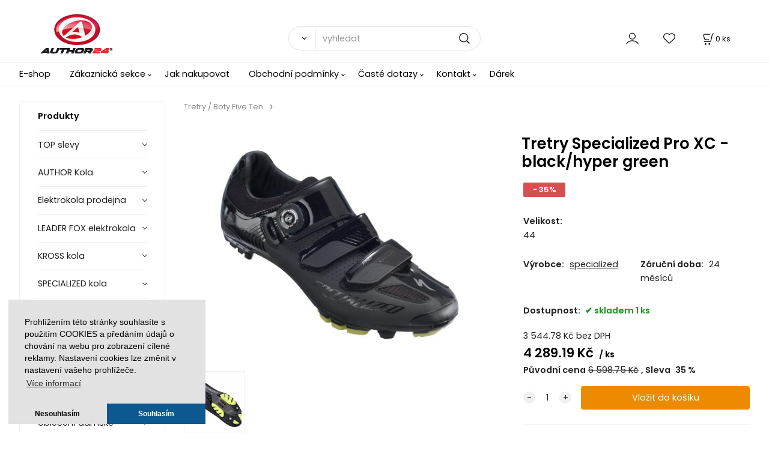

--- FILE ---
content_type: text/html; charset=UTF-8
request_url: https://author24.cz/tretry-specialized-pro-xc-black/hyper-green/p1007778
body_size: 12538
content:
<!DOCTYPE html>
<html lang="cs">
<head>
  <meta charset="utf-8">
  <title>Tretry Specialized Pro XC - black/hyper green | author24.cz</title>
  <meta content="width=device-width,initial-scale=1.0" name="viewport">
  <link rel="preload" href="/template/eshop/scripts_clean3/main.min.css?t=2" as="style">
  <link rel="preconnect" href="https://fonts.googleapis.com">
  <link rel="preconnect" href="https://fonts.gstatic.com" crossorigin>
  <link href="https://fonts.googleapis.com/css2?family=Poppins:ital,wght@0,400;0,600;1,400;1,600&display=swap" rel="stylesheet">
  <link rel="stylesheet" href="/eshop/scripts/ce_cms.min.css?t=4">
  <link rel="stylesheet" href="/eshop/scripts/ce/controls.min.css?t=3">
  <link rel="stylesheet" href="/template/eshop/scripts_clean3/main.min.css?t=2">
  <link rel="stylesheet" href="/template/eshop/scripts_clean3/clickeshopmenu/menu.min.css?t=1" >
   <style> .tag_color1{ background-color:#000000; color:#ffffff; } .tag_color2{ background-color:#000000; color:#ffffff; } .tag_color4{ background-color:#000000; color:#ffffff; } .tag_color6{ background-color:#000000; color:#ffffff; } .tag_color7{ background-color:#000000; color:#ffffff; } .tag_color5{ background-color:#000000; color:#ffffff; }</style>
<meta name="description" content="CYKLISTICKÉ TRETRY SPECIALIZED PRO XC - Tuhá karbonová podrážka, nízká hmotnost a dobrá pružnost vám přináší ještě lepší výkon v terénu či na závodní dráze. Technologie Body Geometry a zapínání S2 Boa® doplňují vlastnosti této výjimečné tretry." >
<meta name="keywords" content="Tretry / Boty Five Ten | Tretry Specialized Pro XC - black/hyper green" >
<meta property="og:type" content="product" >
<meta property="og:title" content="Tretry Specialized Pro XC - black/hyper green | Tretry / Boty Five Ten">
<link rel="canonical" href="https://author24.cz/tretry-specialized-pro-xc-black/hyper-green/p1007778">
<meta name="robots" content="index,follow">
<meta property="og:description" content="CYKLISTICKÉ TRETRY SPECIALIZED PRO XC - Tuhá karbonová podrážka, nízká hmotnost a dobrá pružnost vám přináší ještě lepší výkon v terénu či na závodní dráze. Technologie Body Geometry a zapínání S2 Boa® doplňují vlastnosti této výjimečné tretry.">
<meta property="og:image" content="https://author24.cz/images_upd/products/8/cv8yfwh3p2tu.jpg">
<script>window.dataLayer = window.dataLayer || []; window.dataLayer.push({"event": "view_item","ecommerce": { "items": [{ "item_id":"", "item_name":"Tretry Specialized Pro XC - black/hyper green", "id":1007778,"price":4289.19,"currency":"CZK","category":"Tretry / Boty Five Ten"}]} });</script>
<script type="application/ld+json"> {"@context": "https://schema.org/","@type": "Product","name": "Tretry Specialized Pro XC - black/hyper green","productID": "1007778","image": "https://author24.cz/images_upd/products/8/cv8yfwh3p2tu.jpg","brand": {"@type": "Brand", "name": "specialized"},"description": "CYKLISTICKÉ TRETRY SPECIALIZED PRO XC - Tuhá karbonová podrážka, nízká hmotnost a dobrá pružnost vám přináší ještě lepší výkon v terénu či na závodní dráze. Technologie Body Geometry a zapínání S2 Boa® doplňují vlastnosti této výjimečné tretry.","url": "https://author24.cz/tretry-specialized-pro-xc-black/hyper-green/p1007778","category": "Tretry / Boty Five Ten", "offers": {"@type": "Offer","url": "https://author24.cz/tretry-specialized-pro-xc-black/hyper-green/p1007778","priceCurrency": "CZK","price": "4289.19","availability": "https://schema.org/InStock"}} </script>
<link rel="stylesheet" type="text/css" href="https://clickeshop.com/web/scripts/cookie/cookieconsent.min.css" /> <script src="https://clickeshop.com/web/scripts/cookie/cookieconsent.min.js"></script> <script> window.addEventListener("load", function() { formExtend.setCookie( 'cookieaproval',1, null, false); 
window.cookieconsent.initialise({"palette": { "popup": { "background": "#e2e2e3" }, "button": { "background": "#0d588f", "text": "#ffffff" }
}, "theme": "edgeless", "position": "bottom-left", "type": "opt-in", "content": { "dismiss": "Nesouhlasím", "allow": "Souhlasím", "link": "Více informací",
"message": "Prohlížením této stránky souhlasíte s použitím COOKIES a předáním údajů o chování na webu pro zobrazení cílené reklamy. Nastavení cookies lze změnit v nastavení vašeho prohlížeče.",
"href": "http://author24.cz/menu/obchodni-podminky/221"
} })}); </script></head>
<body class="bodyClass" id="page_product_detail_out" >
<div class="wrapper">
<header class="header">
  <div id="pageHeaderContent" class="editContent"><p><span style="font-size: 20px; color: #000000;"><a href="/"><img style="margin-left: 2.5%;" src="/storage/author243dhigh.png" alt="Logo" width="130" height="85"></a><br></span></p></div>
  <div class="headerComponents">
    <span id="res-main_trg" class="res-menu_trg only_tablet_mobile"></span>
    <div class="shoppingCart" id="shoppingCart">
      <a class="s-link" href="/cart/" data-title="zobrazit n&aacute;kupn&iacute; ko&scaron;&iacute;k" rel="nofollow" aria-label="Košík">
        <div class="s-img" ></div>
        <span class="quantity"><span id="order_products_quantity">0</span> <span>ks</span></span></a></div>
        <div class="divLogin" id="loginUser">
      <a class="loginLink" href="/login/" title="Přihlášení"> </a>
    </div>
    <span id="wishlist-link" class="wishlist-link" onclick="formExtend.pageRedirect('/eshop/user-profile/wishlist/')" title="Oblíbené položky"></span>
    <span id="res-search_trg" class="res-search_trg only_tablet_mobile"></span>
  </div>
  <div class="productSearch" id="productSearch">
    <form action="/search/" method="get">
      <button class="btn_search-list-category" type="button" id="btn_search-list-category" aria-label="Vyhledat"></button>
      <input name="txtb_searchProduct" id="txtb_searchProduct" type="search" class="txtbSearchProduct" value="" placeholder="vyhledat" required="required" maxlength="200" minlength="3" onkeyup="ce_product_view.fulltextSearch(this)" autocomplete="off" aria-label="vyhledat">
      <input class="txtbSearchButton" type="submit" title="Vyhledat" value="">
      <input type="hidden" name="category-list">
    </form>
  </div>
</header>
<nav id="ce_menu" class="ce_menu menuClass mainMenuStyle"><ul id="m1"><li id="m0"><a href="/">E-shop</a></li><li id="m210"><a href="/eshop/login.php">Zákaznická sekce</a><ul><li id="m149"><a href="/eshop/user.php">Změna osobních údajů</a></li><li id="m150"><a href="/eshop/order_history.php">Přehled objednávek</a></li></ul></li><li id="m1577"><a href="/jak-nakupovat/m1577">Jak nakupovat</a></li><li id="m221"><a href="/obchodni-podminky/m221">Obchodní podmínky</a><ul><li id="m1561"><a href="/obchodni-podminky/ochrana-dat/m1561">Ochrana dat</a></li><li id="m1563"><a href="/obchodni-podminky/reklamacni-rad/m1563">Reklamační řád</a></li><li id="m2040"><a href="/obchodni-podminky/preprava-kol/m2040">Přeprava kol</a></li></ul></li><li id="m1576"><a href="/caste-dotazy/m1576">Časté dotazy</a><ul><li id="m1578"><a href="/caste-dotazy/jak-vybrat-kolo/m1578">Jak vybrat kolo</a></li><li id="m1579"><a href="/caste-dotazy/velikosti-ramu/m1579">Velikosti rámu</a></li><li id="m1580"><a href="/caste-dotazy/velikosti-obleceni/m1580">Velikosti oblečení</a></li><li id="m2039"><a href="/caste-dotazy/preprava-kol/m2039">Přeprava kol</a></li></ul></li><li id="m215"><a href="/kontakt/m215">Kontakt</a><ul><li id="m1572"><a href="/kontakt/o-nas/m1572">O nás</a></li></ul></li><li id="m2"><a href="/darek/m2">Dárek</a></li></ul></nav>
<div class="pageContent ">
  <div id="page_panel" class="pagePanel">
    <div class="productsPanel" id="productsPanel">
      <span class="homeLink" id="homeLink">Produkty</span>
      <nav class="categoryPanel ce_category" id="categoryPanel"><ul id="l1" class="sitemap"><li id="l18986"><a href="/top-slevy/c18986">TOP slevy</a></li><li id="l40385"><a href="/author-kola/c40385">AUTHOR Kola</a><ul><li id="l40514"><a href="/author-kola/junior-detska-16/c40514">JUNIOR - dětská 16</a></li><li id="l40521"><a href="/author-kola/junior-detska-20/c40521">JUNIOR - dětská 20</a></li><li id="l40522"><a href="/author-kola/junior-detska-24/c40522">JUNIOR - dětská 24</a></li><li id="l40529"><a href="/author-kola/junior-detska-26/c40529">JUNIOR - dětská 26</a></li><li id="l40551"><a href="/author-kola/junior-detska-27.5/c40551">JUNIOR - dětská 27.5</a></li><li id="l40523"><a href="/author-kola/mtb-damska-sportovni-horska-26/c40523">MTB - dámská sportovní horská 26</a></li><li id="l40524"><a href="/author-kola/mtb-damska-sportovni-horska-27.5/c40524">MTB - dámská sportovní horská 27.5</a></li><li id="l40552"><a href="/author-kola/mtb-damska-sportovni-horska-29/c40552">MTB - dámská sportovní horská 29</a></li><li id="l40515"><a href="/author-kola/mtb-horska-26/c40515">MTB - horská 26</a></li><li id="l40516"><a href="/author-kola/mtb-horska-27.5/c40516">MTB - horská 27.5</a></li><li id="l40517"><a href="/author-kola/mtb-horska-29/c40517">MTB - horská 29</a></li><li id="l40525"><a href="/author-kola/cross-krosova-trekingova/c40525">CROSS - krosová, trekingová</a></li><li id="l40526"><a href="/author-kola/cross-damska-krosova-trekin/c40526">CROSS - dámská krosová, trekin</a></li><li id="l40565"><a href="/author-kola/cross-700c/c40565">Cross 700c</a></li><li id="l40566"><a href="/author-kola/cross-700c-asl/c40566">Cross 700c ASL</a></li><li id="l40513"><a href="/author-kola/touring-cestovni/c40513">TOURING - cestovní</a></li><li id="l40527"><a href="/author-kola/elektrokola-mtb/c40527">Elektrokola MTB</a></li><li id="l40549"><a href="/author-kola/elektrokola-29-mtb/c40549">Elektrokola 29 MTB</a></li><li id="l40557"><a href="/author-kola/elektrokola-27.5-mtb/c40557">Elektrokola 27.5 MTB</a></li><li id="l8"><a href="/author-kola/elektrokola-27.5-mtb-damska/c8">Elektrokola 27.5 MTB dámská</a></li><li id="l40518"><a href="/author-kola/elektrokola-tour/c40518">Elektrokola Tour</a></li><li id="l40530"><a href="/author-kola/elektrokola-cross/c40530">Elektrokola Cross</a></li><li id="l7"><a href="/author-kola/e-cross/e-cross-29-damska/c7">E-Cross / E-Cross 29 dámská</a></li><li id="l40520"><a href="/author-kola/fsx-full-suspension-27.5/c40520">FSX Full Suspension 27.5</a></li><li id="l40532"><a href="/author-kola/fsx-full-suspension-29/c40532">FSX Full Suspension 29</a></li><li id="l40528"><a href="/author-kola/adventure/c40528">Adventure</a></li><li id="l40519"><a href="/author-kola/road-silnicni/c40519">ROAD - silniční</a></li><li id="l40548"><a href="/author-kola/freestyle-bmx/c40548">Freestyle BMX</a></li><li id="l37"><a href="/author-kola/mtb-trail-27-5/c37">MTB - trail 27,5</a></li><li id="l38"><a href="/author-kola/mtb-trail-29/c38">MTB - trail 29</a></li><li id="l42"><a href="/author-kola/junior-detska-29/c42">JUNIOR - dětská 29</a></li></ul></li><li id="l40463"><a href="/elektrokola-prodejna/c40463">Elektrokola prodejna</a><ul><li id="l39"><a href="/elektrokola-prodejna/crussis/c39">Crussis</a><ul><li id="l18"><a href="/elektrokola-prodejna/crussis/cross/c18">CROSS</a></li><li id="l19"><a href="/elektrokola-prodejna/crussis/horska-29/c19">HORSKÁ 29"</a></li><li id="l20"><a href="/elektrokola-prodejna/crussis/horska-27-5/c20">HORSKÁ 27,5"</a></li><li id="l21"><a href="/elektrokola-prodejna/crussis/junior-26/c21">JUNIOR 26"</a></li><li id="l40"><a href="/elektrokola-prodejna/crussis/celoodpruzena/c40">Celoodpružená</a></li></ul></li><li id="l41"><a href="/elektrokola-prodejna/leader-fox/c41">Leader Fox</a></li></ul></li><li id="l5"><a href="/leader-fox-elektrokola/c5">LEADER FOX elektrokola</a></li><li id="l30"><a href="/kross-kola/c30">KROSS kola</a><ul><li id="l31"><a href="/kross-kola/gravel/c31">Gravel</a></li><li id="l32"><a href="/kross-kola/mtb-27-5/c32">MTB 27,5"</a></li><li id="l33"><a href="/kross-kola/mtb-29/c33">MTB 29"</a></li><li id="l34"><a href="/kross-kola/detska-24/c34">Dětská 24"</a></li><li id="l35"><a href="/kross-kola/detska-16/c35">Dětská 16"</a></li><li id="l3"><a href="/kross-kola/elektrokola-crussis/c3">ELEKTROKOLA CRUSSIS</a></li></ul></li><li id="l40533"><a href="/specialized-kola/c40533">SPECIALIZED kola</a></li><li id="l17079"><a href="/author/agang-ramy/c17079">AUTHOR/AGANG Rámy</a><ul><li id="l17086"><a href="/author/agang-ramy/touring-cestovni/c17086">TOURING - cestovní</a></li><li id="l17210"><a href="/author/agang-ramy/freestyle-mtb/c17210">Freestyle MTB</a></li><li id="l40501"><a href="/author/agang-ramy/freestyle-bmx/c40501">Freestyle BMX</a></li><li id="l40502"><a href="/author/agang-ramy/mtb/c40502">MTB</a></li><li id="l40503"><a href="/author/agang-ramy/fsx-full-suspension/c40503">FSX Full Suspension</a></li><li id="l40504"><a href="/author/agang-ramy/junior-detska/c40504">JUNIOR - dětská</a></li><li id="l40505"><a href="/author/agang-ramy/cross/c40505">CROSS</a></li><li id="l40506"><a href="/author/agang-ramy/road/c40506">ROAD</a></li><li id="l40507"><a href="/author/agang-ramy/mtb-damska/c40507">MTB dámská</a></li><li id="l40508"><a href="/author/agang-ramy/ramove-komponenty/baterie/c40508">Rámové komponenty / Baterie</a></li><li id="l40538"><a href="/author/agang-ramy/mtb-horska-27.5/c40538">MTB - horská 27.5</a></li><li id="l40539"><a href="/author/agang-ramy/mtb-horska-29/c40539">MTB - horská 29</a></li><li id="l40540"><a href="/author/agang-ramy/mtb-damska-27-5/c40540">MTB dámská 27,5</a></li><li id="l40541"><a href="/author/agang-ramy/junior-detska-20/c40541">JUNIOR - dětská 20</a></li><li id="l40542"><a href="/author/agang-ramy/fsx-full-suspension-27/c40542">FSX Full Suspension 27</a></li><li id="l40543"><a href="/author/agang-ramy/junior-detska-24/c40543">JUNIOR - dětská 24</a></li><li id="l40544"><a href="/author/agang-ramy/cross-damska/c40544">CROSS - dámská</a></li><li id="l40545"><a href="/author/agang-ramy/junior-detska-26/c40545">JUNIOR - dětská 26</a></li><li id="l40546"><a href="/author/agang-ramy/fsx-full-suspension-29/c40546">FSX Full Suspension 29</a></li><li id="l40547"><a href="/author/agang-ramy/adventure/c40547">Adventure</a></li><li id="l40553"><a href="/author/agang-ramy/elektrokola-mtb/c40553">Elektrokola MTB</a></li><li id="l40554"><a href="/author/agang-ramy/elektrokola-mestska/c40554">Elektrokola městská</a></li><li id="l40560"><a href="/author/agang-ramy/junior-detska-27-5/c40560">JUNIOR - dětská 27,5</a></li><li id="l40564"><a href="/author/agang-ramy/elektrokola-cross/c40564">Elektrokola Cross</a></li></ul></li><li id="l40498"><a href="/cyklotrenazery/c40498">cyklotrenažéry</a><ul><li id="l40499"><a href="/cyklotrenazery/cyklotrenazery/c40499">cyklotrenažéry</a></li><li id="l40500"><a href="/cyklotrenazery/prislusenstvi-trenazeru/c40500">příslušenství trenažérů</a></li></ul></li><li id="l17076"><a href="/valce/c17076">válce</a><ul><li id="l17077"><a href="/valce/valce/c17077">válce</a></li><li id="l17078"><a href="/valce/prislusenstvi/c17078">příslušenství</a></li></ul></li><li id="l17088"><a href="/obleceni/c17088">oblečení</a><ul><li id="l17089"><a href="/obleceni/vesty/c17089">vesty</a></li><li id="l17090"><a href="/obleceni/bundy/c17090">bundy</a></li><li id="l17093"><a href="/obleceni/dresy/c17093">dresy</a></li><li id="l17097"><a href="/obleceni/kalhoty/c17097">kalhoty</a></li><li id="l17100"><a href="/obleceni/rukavice/c17100">rukavice</a></li><li id="l17103"><a href="/obleceni/ponozky/c17103">ponožky</a></li><li id="l17104"><a href="/obleceni/navleky/c17104">návleky</a></li><li id="l17105"><a href="/obleceni/reflexni-doplnky/c17105">reflexní doplňky</a></li><li id="l40412"><a href="/obleceni/navleky-na-boty/c40412">návleky na boty</a></li><li id="l40413"><a href="/obleceni/navleky-na-nohy/c40413">návleky na nohy</a></li><li id="l40414"><a href="/obleceni/doplnky/c40414">doplňky</a></li><li id="l40475"><a href="/obleceni/funkcni-pradlo/c40475">funkční prádlo</a></li><li id="l40550"><a href="/obleceni/rukavice-dlouhe-prsty/c40550">rukavice - dlouhé prsty</a></li></ul></li><li id="l17091"><a href="/obleceni-damske/c17091">oblečení dámské</a><ul><li id="l17092"><a href="/obleceni-damske/bundy/c17092">bundy</a></li><li id="l17094"><a href="/obleceni-damske/dresy/c17094">dresy</a></li><li id="l17098"><a href="/obleceni-damske/kalhoty/c17098">kalhoty</a></li><li id="l17101"><a href="/obleceni-damske/rukavice/c17101">rukavice</a></li><li id="l40459"><a href="/obleceni-damske/ponozky/c40459">ponožky</a></li><li id="l40474"><a href="/obleceni-damske/funkcni-pradlo/c40474">funkční prádlo</a></li></ul></li><li id="l17095"><a href="/obleceni-detske/c17095">oblečení dětské</a><ul><li id="l17096"><a href="/obleceni-detske/dresy/c17096">dresy</a></li><li id="l17099"><a href="/obleceni-detske/kalhoty/c17099">kalhoty</a></li><li id="l17102"><a href="/obleceni-detske/rukavice/c17102">rukavice</a></li><li id="l20558"><a href="/obleceni-detske/reflexni-doplnky/c20558">reflexní doplňky</a></li></ul></li><li id="l40443" class="hidenItem" style="display:none;"><a href="/darky/c40443">Dárky</a></li><li id="l17106"><a href="/batohy-brasny.../c17106">batohy, brašny...</a><ul><li id="l17107"><a href="/batohy-brasny.../doplnky/c17107">doplňky</a></li><li id="l17108"><a href="/batohy-brasny.../batohy/c17108">batohy</a></li><li id="l17109"><a href="/batohy-brasny.../ledvinky-cykl./c17109">ledvinky cykl.</a></li><li id="l17136"><a href="/batohy-brasny.../brasny-na-nosic/c17136">brašny na nosič</a></li><li id="l17137"><a href="/batohy-brasny.../brasny-do-ramu/c17137">brašny do rámu</a></li><li id="l17138"><a href="/batohy-brasny.../brasny-pod-sedlo/c17138">brašny pod sedlo</a></li><li id="l17139"><a href="/batohy-brasny.../brasny-na-riditka/c17139">brašny na řídítka</a></li><li id="l40555"><a href="/batohy-brasny.../vak-na-kolo/c40555">Vak na kolo</a></li><li id="l29"><a href="/batohy-brasny.../pouzdra-na-telefon/c29">pouzdra na telefon</a></li></ul></li><li id="l17110"><a href="/prilby/c17110">přilby</a><ul><li id="l17111"><a href="/prilby/prilby/c17111">přilby</a></li><li id="l17112"><a href="/prilby/prilby-detske/c17112">přilby dětské</a></li><li id="l17113"><a href="/prilby/prilby-street/c17113">přilby street</a></li><li id="l40460"><a href="/prilby/prislusenstvi-prileb/c40460">příslušenství přileb</a></li></ul></li><li id="l17147"><a href="/sedacky-pro-deti/c17147">sedačky pro děti</a><ul><li id="l17148"><a href="/sedacky-pro-deti/sedacky-pro-deti/c17148">sedačky pro děti</a></li><li id="l40416"><a href="/sedacky-pro-deti/sedacky-pro-deti-dopredu/c40416">sedačky pro děti dopředu</a></li><li id="l40417"><a href="/sedacky-pro-deti/prislusenstvi-k-sedackam/c40417">příslušenství k sedačkám</a></li><li id="l40472"><a href="/sedacky-pro-deti/voziky-pro-deti/c40472">vozíky pro děti</a></li></ul></li><li id="l17114"><a href="/udrzba-naradi-mazani.../c17114">údržba (nářadí, mazání...)</a><ul><li id="l17115"><a href="/udrzba-naradi-mazani.../naradi-multifunkcni/c17115">nářadí multifunkční</a></li><li id="l17116"><a href="/udrzba-naradi-mazani.../naradi-ostatni/c17116">nářadí ostatní</a></li><li id="l17117"><a href="/udrzba-naradi-mazani.../stojany/c17117">stojany</a></li><li id="l17118"><a href="/udrzba-naradi-mazani.../cisteni/c17118">čištění</a></li><li id="l17119"><a href="/udrzba-naradi-mazani.../mazani/c17119">mazání</a></li><li id="l21895"><a href="/udrzba-naradi-mazani.../brzdove-kapaliny/c21895">Brzdové kapaliny</a></li><li id="l40485"><a href="/udrzba-naradi-mazani.../imbus-a-torx-klice/c40485">imbus a torx klíče</a></li><li id="l40486"><a href="/udrzba-naradi-mazani.../naradi-pedaly/c40486">nářadí pedály</a></li><li id="l40487"><a href="/udrzba-naradi-mazani.../naradi-retezy-a-kazety/c40487">nářadí řetězy a kazety</a></li><li id="l40488"><a href="/udrzba-naradi-mazani.../naradi-brzdy/c40488">nářadí brzdy</a></li><li id="l40489"><a href="/udrzba-naradi-mazani.../lepeni-a-montpaky/c40489">lepení a montpáky</a></li><li id="l28"><a href="/udrzba-naradi-mazani.../naradi-stred/c28">nářadí střed</a></li></ul></li><li id="l17120"><a href="/osvetleni/c17120">osvětlení</a><ul><li id="l17121"><a href="/osvetleni/svetla-predni/c17121">světla přední</a></li><li id="l17122"><a href="/osvetleni/svetla-dobijeci/c17122">světla dobíjecí</a></li><li id="l17123"><a href="/osvetleni/svetla-zadni/c17123">světla zadní</a></li><li id="l17124"><a href="/osvetleni/svetla-sady/c17124">světla sady</a></li><li id="l17125"><a href="/osvetleni/prislusenstvi-svetel/c17125">příslušenství světel</a></li><li id="l40482"><a href="/osvetleni/svetla-predni-dobijeci/c40482">světla přední - dobíjecí</a></li><li id="l40562"><a href="/osvetleni/celovky/c40562">čelovky</a></li></ul></li><li id="l17126"><a href="/cyklopocitace-a-merice/c17126">cyklopočítače a měřiče</a><ul><li id="l17127"><a href="/cyklopocitace-a-merice/cyklopocitace/c17127">cyklopočítače</a></li><li id="l17128"><a href="/cyklopocitace-a-merice/merice-tepu/c17128">měřiče tepu</a></li><li id="l17131"><a href="/cyklopocitace-a-merice/prislusenstvi/c17131">příslušenství</a></li><li id="l40556"><a href="/cyklopocitace-a-merice/cyklopocitace-bezdratove/c40556">cyklopočítače bezdrátové</a></li></ul></li><li id="l17132"><a href="/kosiky-na-lahve-a-lahve/c17132">košíky na láhve a láhve</a><ul><li id="l17133"><a href="/kosiky-na-lahve-a-lahve/kosiky-na-lahve/c17133">košíky na láhve</a></li><li id="l17134"><a href="/kosiky-na-lahve-a-lahve/lahve/c17134">láhve</a></li><li id="l17135"><a href="/kosiky-na-lahve-a-lahve/termo-lahve/c17135">termo láhve</a></li><li id="l16"><a href="/kosiky-na-lahve-a-lahve/kosiky-na-lahve-tacx/c16">košíky na láhve Tacx</a></li></ul></li><li id="l17140"><a href="/nosice-kose-stojanky/c17140">nosiče, koše, stojánky</a><ul><li id="l17141"><a href="/nosice-kose-stojanky/nosice/c17141">nosiče</a></li><li id="l17142"><a href="/nosice-kose-stojanky/doplnky-nosice/c17142">doplňky (nosiče)</a></li><li id="l17143"><a href="/nosice-kose-stojanky/kose-riditka-nosice/c17143">koše (řídítka, nosiče)</a></li><li id="l17151"><a href="/nosice-kose-stojanky/stojanky/c17151">stojánky</a></li><li id="l40415"><a href="/nosice-kose-stojanky/nosice-se-vzperami/c40415">nosiče se vzpěrami</a></li><li id="l14"><a href="/nosice-kose-stojanky/nosice-predni/c14">nosiče přední</a></li></ul></li><li id="l17144"><a href="/blatniky-kryty.../c17144">blatníky, kryty...</a><ul><li id="l17145"><a href="/blatniky-kryty.../blatniky/c17145">blatníky</a></li><li id="l17146"><a href="/blatniky-kryty.../chranice-ramu/c17146">chrániče rámu</a></li><li id="l17170"><a href="/blatniky-kryty.../kryty-prevodniku/c17170">kryty převodníku</a></li><li id="l40483"><a href="/blatniky-kryty.../prislusenstvi-blatniku/c40483">příslušenství blatníků</a></li><li id="l22"><a href="/blatniky-kryty.../blatniky-sady/c22">blatníky - sady</a></li><li id="l23"><a href="/blatniky-kryty.../blatniky-predni/c23">blatníky - přední</a></li></ul></li><li id="l17149"><a href="/zvonky/c17149">zvonky</a><ul><li id="l17150"><a href="/zvonky/zvonky/c17150">zvonky</a></li></ul></li><li id="l17152"><a href="/zamky/c17152">zámky</a><ul><li id="l17153"><a href="/zamky/zamky/c17153">zámky</a></li><li id="l40418"><a href="/zamky/retezove-zamky/c40418">řetězové zámky</a></li><li id="l40419"><a href="/zamky/u-zamky/c40419">U-zámky</a></li><li id="l40420"><a href="/zamky/prislusenstvi-zamku/c40420">příslušenství zámků</a></li></ul></li><li id="l17185"><a href="/predstavce-a-riditka/c17185">představce a řidítka</a><ul><li id="l17186"><a href="/predstavce-a-riditka/predstavce/c17186">představce</a></li><li id="l17187"><a href="/predstavce-a-riditka/riditka/c17187">řidítka</a></li><li id="l40424"><a href="/predstavce-a-riditka/nastavitelne-predstavce/c40424">nastavitelné představce</a></li></ul></li><li id="l17159"><a href="/odpruzene-vidlice/c17159">odpružené vidlice</a><ul><li id="l17160"><a href="/odpruzene-vidlice/24-pal./c17160">24 pal.</a></li><li id="l17161"><a href="/odpruzene-vidlice/26-pal./c17161">26 pal.</a></li><li id="l17162"><a href="/odpruzene-vidlice/20-pal./c17162">20 pal.</a></li><li id="l17163"><a href="/odpruzene-vidlice/29-pal./c17163">29 pal.</a></li><li id="l17164"><a href="/odpruzene-vidlice/700c/c17164">700C</a></li><li id="l17165"><a href="/odpruzene-vidlice/prislusenstvi/c17165">příslušenství</a></li><li id="l35724"><a href="/odpruzene-vidlice/27-5-pal./c35724">27,5 pal.</a></li><li id="l40476"><a href="/odpruzene-vidlice/27-5-pal./c40476">27,5+ pal.</a></li></ul></li><li id="l17154"><a href="/hustilky/c17154">hustilky</a><ul><li id="l17155"><a href="/hustilky/minihustilky/c17155">minihustilky</a></li><li id="l17156"><a href="/hustilky/nozni-hustilky/c17156">nožní hustilky</a></li><li id="l17157"><a href="/hustilky/prislusenstvi/c17157">příslušenství</a></li><li id="l40421"><a href="/hustilky/hustilky-na-odpruzeni/c40421">hustilky na odpružení</a></li></ul></li><li id="l17166"><a href="/brzdy-a-brzdove-doplnky/c17166">brzdy a brzdové doplňky</a><ul><li id="l17167"><a href="/brzdy-a-brzdove-doplnky/bovdeny-lanka-koncovky/c17167">bovdeny, lanka, koncovky</a></li><li id="l17173"><a href="/brzdy-a-brzdove-doplnky/brzdove-paky/c17173">brzdové páky</a></li><li id="l17174"><a href="/brzdy-a-brzdove-doplnky/brzdove-botky/c17174">brzdové botky</a></li><li id="l17175"><a href="/brzdy-a-brzdove-doplnky/prislusenstvi-kot.brzd/c17175">příslušenství kot.brzd</a></li><li id="l17176"><a href="/brzdy-a-brzdove-doplnky/v-brzdy/c17176">V brzdy</a></li><li id="l17177"><a href="/brzdy-a-brzdove-doplnky/kotoucove-brzdy/c17177">kotoučové brzdy</a></li><li id="l26"><a href="/brzdy-a-brzdove-doplnky/prislusenstvi-kot.-brzd/c26">příslušenství kot. brzd</a></li><li id="l27"><a href="/brzdy-a-brzdove-doplnky/kotouce/c27">kotouče</a></li><li id="l43"><a href="/brzdy-a-brzdove-doplnky/brzdy-silnicni/c43">Brzdy silniční</a></li></ul></li><li id="l17168"><a href="/kliky-naboje-retezy/c17168">kliky, náboje, řetězy</a><ul><li id="l17169"><a href="/kliky-naboje-retezy/naboje/c17169">náboje</a></li><li id="l20105"><a href="/kliky-naboje-retezy/retezy/c20105">řetězy</a></li><li id="l40423"><a href="/kliky-naboje-retezy/prislusenstvi-naboju/c40423">příslušenství nábojů</a></li><li id="l40462"><a href="/kliky-naboje-retezy/kliky/c40462">Kliky</a></li></ul></li><li id="l17171"><a href="/hlavove-slozeni/c17171">hlavové složení</a><ul><li id="l17172"><a href="/hlavove-slozeni/hlavove-slozeni/c17172">hlavové složení</a></li></ul></li><li id="l17178"><a href="/sedla-a-sedlovky/c17178">sedla a sedlovky</a><ul><li id="l17179"><a href="/sedla-a-sedlovky/sedlovky/c17179">sedlovky</a></li><li id="l17183"><a href="/sedla-a-sedlovky/sedla/c17183">sedla</a></li><li id="l17184"><a href="/sedla-a-sedlovky/sedla-detska/c17184">sedla dětská</a></li><li id="l40456"><a href="/sedla-a-sedlovky/sedlovky-teleskopicke/c40456">sedlovky teleskopické</a></li><li id="l36"><a href="/sedla-a-sedlovky/sedlovky-odpruzene/c36">sedlovky odpružené</a></li></ul></li><li id="l17180"><a href="/ru-srouby-a-objimky/c17180">RU šrouby a objímky</a><ul><li id="l17181"><a href="/ru-srouby-a-objimky/ru-srouby/c17181">RU šrouby</a></li><li id="l17182"><a href="/ru-srouby-a-objimky/objimky/c17182">objímky</a></li></ul></li><li id="l17192"><a href="/pedaly-a-klipsny/c17192">pedály a klipsny</a><ul><li id="l17193"><a href="/pedaly-a-klipsny/pedaly/c17193">pedály</a></li><li id="l17194"><a href="/pedaly-a-klipsny/naslapne-pedaly/c17194">nášlapné pedály</a></li><li id="l17195"><a href="/pedaly-a-klipsny/nahradni-dily/c17195">náhradní díly</a></li><li id="l17196"><a href="/pedaly-a-klipsny/klipsny/c17196">klipsny</a></li></ul></li><li id="l17188"><a href="/gripy-omotavky-a-rohy/c17188">gripy, omotávky a rohy</a><ul><li id="l17189"><a href="/gripy-omotavky-a-rohy/rohy-na-riditka/c17189">rohy na řídítka</a></li><li id="l17190"><a href="/gripy-omotavky-a-rohy/gripy/c17190">gripy</a></li><li id="l17191"><a href="/gripy-omotavky-a-rohy/omotavky/c17191">omotávky</a></li><li id="l40425"><a href="/gripy-omotavky-a-rohy/gripy-s-rohama/c40425">gripy s rohama</a></li><li id="l40426"><a href="/gripy-omotavky-a-rohy/gripy-s-objimkou/c40426">gripy s objímkou</a></li></ul></li><li id="l17197"><a href="/rafky/c17197">ráfky</a><ul><li id="l17198"><a href="/rafky/rafky-507/24-pal./c17198">ráfky 507 / 24 pal.</a></li><li id="l17199"><a href="/rafky/rafky-559/26-pal./c17199">ráfky 559 / 26 pal.</a></li><li id="l17200"><a href="/rafky/rafky-622/700c/c17200">ráfky 622 / 700C</a></li><li id="l17201"><a href="/rafky/rafky-622/29-pal./c17201">ráfky 622 / 29 pal.</a></li><li id="l30215"><a href="/rafky/rafky-650b/27-5-pal./c30215">ráfky 650B / 27,5 pal.</a></li></ul></li><li id="l35722"><a href="/reklama/c35722">Reklama</a><ul><li id="l35723"><a href="/reklama/reklamni-predmety/c35723">Reklamní předměty</a></li></ul></li><li id="l17202"><a href="/plaste-a-duse/c17202">pláště a duše</a><ul><li id="l17203"><a href="/plaste-a-duse/duse/c17203">duše</a></li><li id="l17204"><a href="/plaste-a-duse/plaste-26-pal./c17204">pláště 26 pal.</a></li><li id="l17205"><a href="/plaste-a-duse/plaste-700c/c17205">pláště 700C</a></li><li id="l17206"><a href="/plaste-a-duse/plaste-16-pal./c17206">pláště 16 pal.</a></li><li id="l17207"><a href="/plaste-a-duse/plaste-20-pal./c17207">pláště 20 pal.</a></li><li id="l17208"><a href="/plaste-a-duse/plaste-24-pal./c17208">pláště 24 pal.</a></li><li id="l17209"><a href="/plaste-a-duse/plaste-29-pal./c17209">pláště 29 pal.</a></li><li id="l31331"><a href="/plaste-a-duse/plaste-27-5-pal./c31331">pláště 27,5 pal.</a></li><li id="l40447"><a href="/plaste-a-duse/duse-12-pal./c40447">duše 12 pal.</a></li><li id="l40448"><a href="/plaste-a-duse/duse-16-pal./c40448">duše 16 pal.</a></li><li id="l40449"><a href="/plaste-a-duse/duse-20-pal./c40449">duše 20 pal.</a></li><li id="l40450"><a href="/plaste-a-duse/duse-26-pal./c40450">duše 26 pal.</a></li><li id="l40451"><a href="/plaste-a-duse/duse-27-5-pal./c40451">duše 27,5 pal.</a></li><li id="l40452"><a href="/plaste-a-duse/duse-700c/c40452">duše 700C</a></li><li id="l40453"><a href="/plaste-a-duse/duse-29-pal./c40453">duše 29 pal.</a></li><li id="l40563"><a href="/plaste-a-duse/dh-plaste/c40563">DH Plášťě</a></li><li id="l15"><a href="/plaste-a-duse/prislusenstvi-dusi/c15">příslušenství duší</a></li></ul></li><li id="l40444"><a href="/tretry/boty-five-ten/c40444">Tretry / Boty Five Ten</a></li><li id="l40445"><a href="/zrcatka/c40445">zrcátka</a><ul><li id="l40446"><a href="/zrcatka/zrcatka/c40446">zrcátka</a></li></ul></li><li id="l40457"><a href="/tlumice/c40457">Tlumiče</a></li><li id="l40461"><a href="/voditka-retezu-rockringy/c40461">Vodítka Řetězu, Rockringy</a></li><li id="l40473"><a href="/razeni/c40473">Řazení</a></li><li id="l40478"><a href="/chranice/c40478">Chrániče</a></li><li id="l40479"><a href="/snowboard-boty-vazani-helmy/c40479">Snowboard - boty - vázání - helmy</a></li><li id="l40558"><a href="/bryle/c40558">brýle</a><ul><li id="l40559"><a href="/bryle/bryle/c40559">brýle</a></li><li id="l45"><a href="/bryle/ramecky/c45">rámečky</a></li></ul></li><li id="l40561"><a href="/tubeless-bezdusove-prislusenstvi/c40561">Tubeless - bezdušové příslušenství</a></li><li id="l9"><a href="/zapletena-kola/c9">zapletená kola</a><ul><li id="l10"><a href="/zapletena-kola/zap.-kola-700c/29-p/c10">zap. kola 700C/29" P</a></li><li id="l11"><a href="/zapletena-kola/zap.-kola-700c/29-z/c11">zap. kola 700C/29" Z</a></li><li id="l12"><a href="/zapletena-kola/zap.-kola-26-p/c12">zap. kola 26" P</a></li><li id="l13"><a href="/zapletena-kola/zap.-kola-26-z/c13">zap. kola 26" Z</a></li><li id="l25"><a href="/zapletena-kola/zap.-kola-700c/29-sada/c25">zap. kola 700C/29" SADA</a></li></ul></li><li id="l6"><a href="/nahradni-dily-kola-author/c6">náhradní díly kola AUTHOR</a><ul><li id="l17"><a href="/nahradni-dily-kola-author/vymenne-koncovky-a-osy/c17">výměnné koncovky a osy</a></li><li id="l46"><a href="/nahradni-dily-kola-author/nahradni-dily-pro-fsx/c46">náhradní díly pro FSX</a></li></ul></li></ul></nav>
    </div>
    <div id="pageInformationPanel" class="pageInformationPanel editContent"><p>&nbsp;</p>
<p><a href="http://obchody.heureka.cz/author24-cz/recenze/"><img class="" src="/storage/110x110heureka.gif" alt="" width="166" height="166"></a></p>
<p><a href="https://www.facebook.com/Author24-261321213963/"><img class="" src="/storage/images_1.jpg" alt="" width="215" height="157"></a></p>
<p>&nbsp;</p>
<p>&nbsp; <strong class="hps"><span id="result_box" class="short_text" lang="cs"><img src="/storage/zbozi_cz.jpg" alt="zbozi_cz.jpg" width="137" height="30"></span></strong></p>
<p><strong class="hps"><span id="result_box" class="short_text" lang="cs"><br><a href="http://www.srovnanicen.cz/" target="_blank" rel="noopener"><img src="/storage/monitor_cz.gif" alt="monitor_cz.gif" width="138" height="45"></a><br><br><img src="/storage/hyperzbozi.cz.jpg" alt="hyperzbozi.cz.jpg" width="142" height="63"><br><br><a href="http://www.najduzbozi.cz" target="_blank" rel="noopener"><img src="/storage/najduzbozi.jpg" alt="najduzbozi.jpg" width="140" height="44"></a><br><br><br><br><br></span></strong></p></div>
  </div>
  <main id="pan_main" class="main"><div>
  <div class="divProductCategoryPath"><a href="/tretry/boty-five-ten/c40444">Tretry / Boty Five Ten</a></div>  <div id="page_product_detail" data-price="Y" class="workspace-product-detail">
    <div class="productDetailTop"><h1 class="productDetailTitle editContentTextareaPopup" data-adm='{"b":"title","l":90,"m":1}' id="product_title">Tretry Specialized Pro XC - black/hyper green</h1></div>
    <div class="productDetailCenter">
      <div class="divProductDetailImgPanel" id="divProductDetailImgPanel">
        <div class="divProductDetailImg"><div id="gallery"><div id="block_productMainImage"><a id="productMainImage" href="/images_upd/products/8/cv8yfwh3p2tu.jpg" title="Tretry Specialized Pro XC - black/hyper green" data-lightbox="product_images"><img src="/images_upd/products/8/cv8yfwh3p2tu.jpg" alt="Tretry Specialized Pro XC - black/hyper green" id="product_img_main" oncontextmenu="return false;"></a></div>
<div class="product_gallery_images-out">
<div class="imageGallery" id="product_gallery_images"><a href="/images_upd/products/8/y3at4npciv0h.jpg" data-lightbox="product_images" title="Tretry Specialized Pro XC - black/hyper green" id="a_product_img_346187"><img src="/images_upd/products/thumbs/8/y3at4npciv0h.jpg" alt="Tretry Specialized Pro XC - black/hyper green 1" loading="lazy"></a></div></div>
</div></div>
      </div>
      <div id="divProductDetailInformation">
      <form id="frm_main" action="/eshop/operations/product_detail_al/" method="post">
        <div class="divProductDetailInformation">
          <div class="product-detail-tags"><span class="p-discount p-specialOffer">- 35%</span></div>          <div id="productDetailContent_0" class="productDetailDescriptionShort editContent form-row"></div>
                      <div class="divProductDetailAttributes" id="divProductDetailAttributes"><div class="divProductParameter " id="product_param_416258" data-type="S" ><span class="divProductParameterTxt editContentProductParameter"><span>Velikost</span>: </span><div class="divProductParameterValue"><span class="param_text_value one-line">44</span><input type="hidden" name="product_parameter_attr[]" value="6738" data-param='{"param_id":"416258","attr_id":"6738","price":"0.000","availability":"","in_stock_count":"0"}' /></div></div></div>
                    <div class="divProductDetailParameters">
            <div class="grid2 mob-grid1 form-row"><div id="block_product_producer">
                <span class="attr-title">Výrobce:</span>
                <span><span class="editContentTextPopup product_producer-txt link" data-adm='{"b":"producer","l":50}'>specialized</span></span>
                </div><div id="block_product_warranty">
                <span class="attr-title">Záruční doba:</span>
                <span><span class="editContentTextPopup" data-adm='{"b":"warranty","l":30}'>24 měsíců</span></span>
                </div></div>
          </div>
                      <div id="block_product_stock" class="form-row">
              <span class="attr-title">Dostupnost: </span>
              <span id="block_product_stock-data">
                <span id="product_state" class="state_back_color2">skladem 1 ks</span>                                <input type="hidden" id="hid_default_product_state" value="skladem 1 ks" >
              </span>
            </div>
                                <div class="block_product-cart-add">
            <div class="form-row l grid2 block_product_price-extended">
                                                                <div id="block_product_price">
                    <span>
                      <span id="span_productPrice" class="editContentNumberPopup" data-adm='{"b":"price","m":1,"f":"ProductPriceRecalculation(\"price\")"}' >3 544.78</span>  Kč                    </span>
                    <span>bez DPH</span>
                  </div>
                                                            </div>
                          <div class="divProductDetailPrice form-row zero">
                <div id="block_product_price_vat">
                  <span class="productDetailPriceVatValue">
                   <span id="span_productPriceVAT" class="editContentNumberPopup" data-adm='{"b":"price_vat","m":1,"f":"ProductPriceRecalculation(\"price_vat\")"}' >4 289.19</span> Kč</span>
                  <span id="productItemMetric">ks</span>
                                    <div>
                                        <span id="block_product_list_price">
                      <span class="list_price-txt"> Původní cena</span>
                      <span class="list_price-value"> <span id="span_productListPrice" class="editContentNumberPopup" data-adm='{"b":"list_price_vat","m":1,"f":"ProductPriceRecalculation(\"list_price_vat\")"}'>6 598.75</span>  Kč</span>
                    </span>
                    <span id="block_product_discount">
                      <span class="attr-title"> Sleva </span>
                      <span class="productDiscountNum">
                        <span id="productDiscount" class="editContentNumberPopup" data-adm='{"b":"discount","m":1,"f":"ProductPriceRecalculation(\"discount\")"}'>35</span> %
                      </span>
                    </span>
                                                          </div>
                </div>
                <input type="hidden" id="hid_product_price_params" value='{"list_price_vat":6598.7510000000002,"product_rabat_calculate":0,"product_discount":35,"product_vat":21,"product_main_price_ignore":"N","prefer_price_excl_vat":"N"}' >
              </div>
                        <div id="product-detail-cart-button" class="divCartButton">
                            <span class="numberArrows"><input class="cartQuantity" name="txtb_cartQuantity" id="txtb_cartQuantity" type="number" step="any" min="1"  max="1" value="1" aria-label="quantity"></span>
              <input class="cartButton button" name="btn_productAdd" id="btn_productAdd" type="submit" value="Vložit do košíku">
                          </div>
          </div>
          <div class="card-components">
            <span id="card-watchdog" class="card-watchdog">Sledovat produkt</span>
            <span id="card-wishlist" class="card-wishlist ">Přidat do oblíbených</span>
            <span id="card-share-link" class="card-share-link">Sdílet</span>
          </div>
        </div>
        <input type="hidden" name="hid_productId" id="hid_productId" value="1007778">
        <input type="hidden" id="hid_product_state_txt" value="skladem">
        <input type="hidden" id="hid_product_stock_disable_sell" value="Y">
        <input type="hidden" id="hid_currency_symbol" value="Kč">
        <input type="hidden" id="hid_currency_rate" value="1.00000">
        <input type="hidden" id="hid_currency_precision" value="2">
              </form>
    </div>
    <br style="clear:both;">
    </div>
    <div id="inf_panel_product" class="inf_panel_product editContent"></div>
    <div class="divProductDetailLongText" id="divProductDetailLongText">
      <div class="tabber" id="tabber_productDetail"><div class="tabberNav">
  <a href="#tab_productDescription">Popis produktu</a>
      <a href="#tab_productQuestion" data-fixed="1">Potřebujete poradit?</a>
  </div>
<div class="tabbertab" id="tab_productDescription"><div id="productDetailEditContent0" class="productTabberContent editContent"><p><span style="display: inline !important; float: none; background-color: #efefec; color: #000000; font-family: 'Montserrat',sans-serif; font-size: 15px; font-style: normal; font-variant: normal; font-weight: 400; letter-spacing: normal; line-height: 1.4; orphans: 2; text-align: left; text-decoration: none; text-indent: 0px; text-transform: none; -webkit-text-stroke-width: 0px; white-space: normal; word-spacing: 0px;">CYKLISTICKÉ TRETRY SPECIALIZED PRO XC -&nbsp;</span><span style="box-sizing: border-box; color: #000000; font-family: &amp;quot; montserrat&amp;quot;,sans-serif; font-size: 15px; font-style: normal; font-variant: normal; font-weight: 400; letter-spacing: normal; orphans: 2; text-align: left; text-decoration: none; text-indent: 0px; text-transform: none; -webkit-text-stroke-width: 0px; white-space: normal; word-spacing: 0px; padding: 0px; margin: 0px;">Tuhá karbonová podrážka, nízká hmotnost a dobrá pružnost vám přináší ještě lepší výkon v terénu či na závodní dráze. Technologie Body Geometry a zapínání S2 Boa® doplňují vlastnosti této výjimečné tretry.</span>%MCEPASTEBIN%</p></div></div>  <div class="tabbertab" id="tab_productQuestion"></div>

</div>
    </div>
        <div class="productAssociated">
      <div class="pageTitle"> Podobné produkty </div><div class="productAssociatedView"><a href="/five-ten-impact-high-2018/p1005780" class="accessoriesProduct product " data-id="1005780" ><span class="img"><img src="/images_upd/products/thumbs/ic6extwgr84s.jpg" alt="Five Ten Impact High 2018" loading="lazy"></span><span class="linkTxt"></span><span class="discountTxt">- 20%</span><span class="price"><span>3 024 Kč</span> <span class="list-price">3 780 Kč</span></span><span class="subtitle">Five Ten Impact High 2018</span></a>
<a href="/damske-tretry-specialized-riata-mtb-wmn-brown/p1001442" class="accessoriesProduct product " data-id="1001442" ><span class="img"><img src="/images_upd/products/thumbs/bmnljgapzqos.jpg" alt="dámské tretry SPECIALIZED RIATA MTB WMN Brown" loading="lazy"></span><span class="linkTxt"> <span class="tag_color5 p-specialOffer productSpecialOfferDetail productSpecialOfferId5">VÝPRODEJ</span></span><span class="discountTxt">- 20%</span><span class="price"><span>1 912 Kč</span> <span class="list-price">2 390 Kč</span></span><span class="subtitle">dámské tretry SPECIALIZED RIATA MTB WMN Brown</span></a>
<a href="/shimano-gravity-obuv-sh-am903-cerna-46/p226" class="accessoriesProduct product " data-id="226" ><span class="img"><img src="/images_upd/products/thumbs/6/l9cmwazqigko.webp" alt="SHIMANO gravity obuv SH-AM903, černá 46" loading="lazy"></span><span class="linkTxt"> <span class="tag_color6 p-specialOffer productSpecialOfferDetail productSpecialOfferId6">POSLEDNÍ KUS</span></span><span class="discountTxt">- 30%</span><span class="price"><span>2 093 Kč</span> <span class="list-price">2 990 Kč</span></span><span class="subtitle">SHIMANO gravity obuv SH-AM903, černá 46</span></a>
<a href="/damske-tretry-specialized-tahoe-wmn-black-grey-blue/p1001464" class="accessoriesProduct product " data-id="1001464" ><span class="img"><img src="/images_upd/products/thumbs/65keq0b8y7if.jpg" alt="Dámské tretry Specialized Tahoe Wmn Black Grey Blue" loading="lazy"></span><span class="linkTxt"></span><span class="discountTxt">- 10%</span><span class="price"><span>1 979 Kč</span> <span class="list-price">2 198.89 Kč</span></span><span class="subtitle">Dámské tretry Specialized Tahoe Wmn Black Grey Blue</span></a>
<a href="/tretry-lake-mx-175-vel.-42/p7" class="accessoriesProduct product " data-id="7" ><span class="img"><img src="/images_upd/products/thumbs/7/tcuxy0aw5ph4.jpg" alt="TRETRY LAKE MX 175 vel. 42" loading="lazy"></span><span class="linkTxt"></span><span class="discountTxt">- 20%</span><span class="price"><span>3 112 Kč</span> <span class="list-price">3 890 Kč</span></span><span class="subtitle">TRETRY LAKE MX 175 vel. 42</span></a>
<a href="/specialized-tahoe-mtb-2018-black/hyper-green-vel.-44/p1007785" class="accessoriesProduct product " data-id="1007785" ><span class="img"><img src="/images_upd/products/thumbs/5/u3l97msr8oit.jpg" alt="Specialized Tahoe MTB 2018 Black/Hyper Green vel. 44" loading="lazy"></span><span class="linkTxt"></span><span class="discountTxt">- 10%</span><span class="price"><span>2 249 Kč</span> <span class="list-price">2 498.89 Kč</span></span><span class="subtitle">Specialized Tahoe MTB 2018 Black/Hyper Green vel. 44</span></a>
<a href="/damske-tretry-specialized-riata-mtb-wmn-black/pink/p1001441" class="accessoriesProduct product " data-id="1001441" ><span class="img"><img src="/images_upd/products/thumbs/wg25habkms1o.jpg" alt="dámské tretry SPECIALIZED RIATA MTB WMN black / pink" loading="lazy"></span><span class="linkTxt"> <span class="tag_color5 p-specialOffer productSpecialOfferDetail productSpecialOfferId5">VÝPRODEJ</span></span><span class="discountTxt">- 20%</span><span class="price"><span>1 912 Kč</span> <span class="list-price">2 390 Kč</span></span><span class="subtitle">dámské tretry SPECIALIZED RIATA MTB WMN black / pink</span></a>
<a href="/specialized-tahoe-mtb-2018-black/red/p1007787" class="accessoriesProduct product " data-id="1007787" ><span class="img"><img src="/images_upd/products/thumbs/7/fhu78vgymrno.jpg" alt="Specialized Tahoe MTB 2018 Black/Red" loading="lazy"></span><span class="linkTxt"></span><span class="discountTxt">- 10%</span><span class="price"><span>2 249 Kč</span> <span class="list-price">2 498.89 Kč</span></span><span class="subtitle">Specialized Tahoe MTB 2018 Black/Red</span></a>
<a href="/lake-tretry-mx168-cerne-vel.38/p61" class="accessoriesProduct product " data-id="61" ><span class="img"><img src="/images_upd/products/thumbs/1/hkbgryo3iafn.jpg" alt="LAKE - tretry MX168 černé vel.38" loading="lazy"></span><span class="linkTxt"></span><span class="discountTxt">- 18%</span><span class="price"><span>2 950 Kč</span> <span class="list-price">3 597.56 Kč</span></span><span class="subtitle">LAKE - tretry MX168 černé vel.38</span></a>
<a href="/tretry-lake-mx168-enduro-cerne-vel.42/p799" class="accessoriesProduct product " data-id="799" ><span class="img"><img src="/images_upd/products/thumbs/9/4sbk0torvuhn.jpg" alt="TRETRY LAKE MX168 ENDURO ČERNÉ vel.42" loading="lazy"></span><span class="linkTxt"></span><span class="discountTxt">- 10%</span><span class="price"><span>3 239 Kč</span> <span class="list-price">3 598.89 Kč</span></span><span class="subtitle">TRETRY LAKE MX168 ENDURO ČERNÉ vel.42</span></a>
</div>    </div>
        <input type="hidden" name="hid_categoryId" id="hid_categoryId" value="40444">
  </div>
</div>
</main>
</div>
<aside id="pageInformationPanel_1" class="pageInformationPanel_1 editContent"></aside>
<footer id="footer" class="pageFooter">
  <div id="pageFooterContent" class="pageFooterContent editContent"><div class="page-width" style="padding: 20px; background-color: #f5f5f5;">
<div>
<div style="text-align: center;"><span class="spodekfont" style="line-height: 18px;">© 2010 AUTHOR24.CZ<br><img class="" src="/storage/header3.jpg" alt="" width="390" height="72"><br></span></div>
<p>
<script type="text/javascript">// <![CDATA[
var google_conversion_id = 1038067100;
var google_custom_params = window.google_tag_params;
var google_remarketing_only = true;
// ]]></script>
<script type="text/javascript" src="//www.googleadservices.com/pagead/conversion.js">// <![CDATA[

// ]]></script>
</p>
<p><iframe title="Google conversion frame" src="https://googleads.g.doubleclick.net/pagead/viewthroughconversion/1038067100/?random=1463131163331&amp;cv=8&amp;fst=1463131163331&amp;num=1&amp;fmt=1&amp;guid=ON&amp;u_h=1080&amp;u_w=1920&amp;u_ah=1056&amp;u_aw=1855&amp;u_cd=24&amp;u_his=2&amp;u_tz=120&amp;u_java=false&amp;u_nplug=1&amp;u_nmime=2&amp;frm=2&amp;url=http%3A//admin.author24.clickeshop.cz/eshop/&amp;ref=http%3A//clickeshop.sk/admin_eshop/cms/&amp;tiba=E-shop%20%7C%20author24.cz" name="google_conversion_frame" marginwidth="0" marginheight="0" scrolling="no" width="300" height="13" frameborder="0"></iframe></p>
<p>&nbsp;</p>
<noscript>
<div style="display:inline;">
<img height="1" width="1" style="border-style:none;" alt="" src="//googleads.g.doubleclick.net/pagead/viewthroughconversion/1038067100/?value=0&guid=ON&script=0"/>
</div>
</noscript><!-- Měřicí kód Sklik.cz -->
<p><iframe src="//c.imedia.cz/checkConversion?c=100020966&amp;color=ffffff&amp;v=1" scrolling="no" width="119" height="22" frameborder="0"></iframe></p>
</div>
</div></div>
  <div class="pageFooterCopyright"><a target="_blank" href="https://clickeshop.cz">Vytvořeno systémem ClickEshop.cz</a></div>
</footer>
</div>
<script src="/eshop/scripts/jquery3.min.js"></script>
<link rel="stylesheet" href="/eshop/scripts/image_gallery/css/lightbox.min.css" >
<script src="/eshop/scripts/mainscript.js?t=6"></script>
<script src="/eshop/scripts/ce/controls.js?t=3" ></script>
<script src="/template/eshop/scripts_clean3/clickeshopmenu/menu.js?t=1" ></script>
<script src="/eshop/scripts/image_gallery/js/lightbox.js"></script>
<script>ce_cart.post_cart();</script><script>ce_product.init(1007778);  ce_parameter.init_parameters(); ce_workspace.postProductAnalytics({"act":"PROD","prod_id":1007778}, 1007778); ce_product.initProductListAnimations( document.querySelector(".productAssociated") );</script>

<script>inicializeCurrency( "#currencyList", 1);</script></body>
</html>
